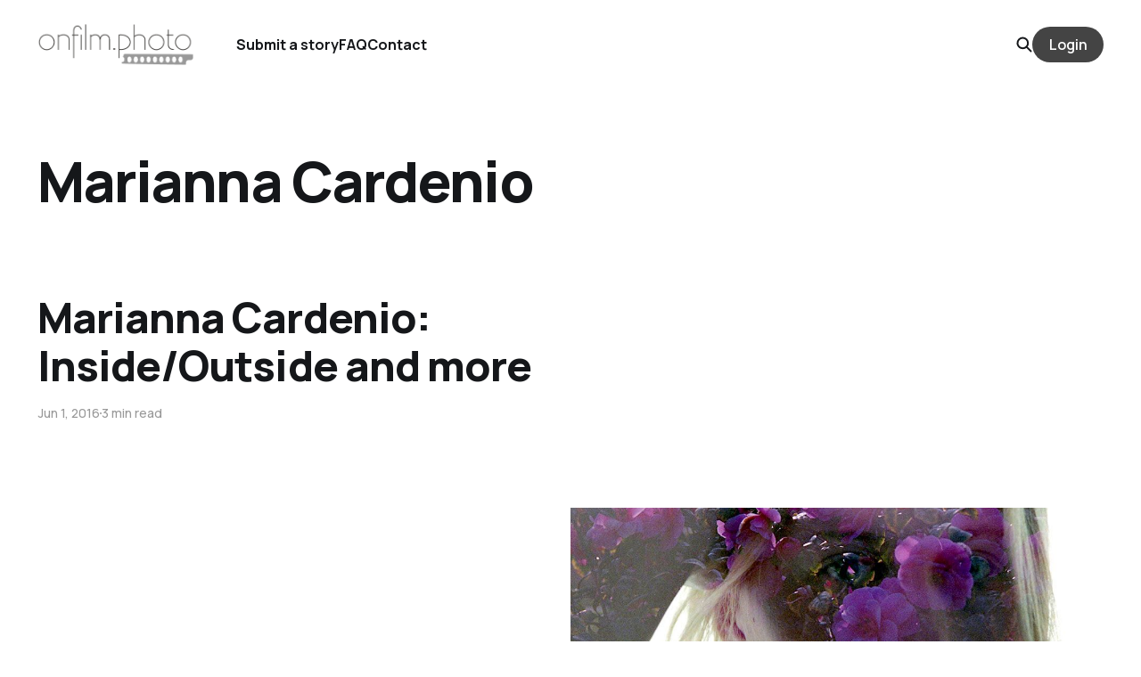

--- FILE ---
content_type: text/html; charset=utf-8
request_url: https://onfilm.photo/tag/marianna-cardenio/
body_size: 4400
content:
<!DOCTYPE html>
<html lang="en">

<head>
    <meta charset="utf-8">
    <meta name="viewport" content="width=device-width, initial-scale=1">
    <title>Marianna Cardenio - onfilm photo</title>
    <link rel="stylesheet" href="/assets/built/screen.css?v=9b243ad050">


    <style>
        :root {
            --background-color: #ffffff
        }
    </style>

    <script>
        /* The script for calculating the color contrast was taken from
        https://gomakethings.com/dynamically-changing-the-text-color-based-on-background-color-contrast-with-vanilla-js/ */
        var accentColor = getComputedStyle(document.documentElement).getPropertyValue('--background-color');
        accentColor = accentColor.trim().slice(1);
        var r = parseInt(accentColor.substr(0, 2), 16);
        var g = parseInt(accentColor.substr(2, 2), 16);
        var b = parseInt(accentColor.substr(4, 2), 16);
        var yiq = ((r * 299) + (g * 587) + (b * 114)) / 1000;
        var textColor = (yiq >= 128) ? 'dark' : 'light';

        document.documentElement.className = `has-${textColor}-text`;
    </script>

    <link rel="icon" href="https://onfilm.photo/content/images/size/w256h256/2019/02/kodak.png" type="image/png">
    <link rel="canonical" href="https://onfilm.photo/tag/marianna-cardenio/">
    <meta name="referrer" content="no-referrer-when-downgrade">
    
    <meta property="og:site_name" content="onfilm photo">
    <meta property="og:type" content="website">
    <meta property="og:title" content="Marianna Cardenio - onfilm photo">
    <meta property="og:description" content="Onfilm photography from all over the world. Interviews, walkthroughs and lots of other film related content.">
    <meta property="og:url" content="https://onfilm.photo/tag/marianna-cardenio/">
    <meta property="og:image" content="https://onfilm.photo/content/images/2022/11/hasselblad_1.jpg">
    <meta property="article:publisher" content="https://www.facebook.com/onfilm.photo">
    <meta name="twitter:card" content="summary_large_image">
    <meta name="twitter:title" content="Marianna Cardenio - onfilm photo">
    <meta name="twitter:description" content="Onfilm photography from all over the world. Interviews, walkthroughs and lots of other film related content.">
    <meta name="twitter:url" content="https://onfilm.photo/tag/marianna-cardenio/">
    <meta name="twitter:image" content="https://onfilm.photo/content/images/2022/11/hasselblad_1.jpg">
    <meta name="twitter:site" content="@onfilmphoto">
    <meta property="og:image:width" content="1200">
    <meta property="og:image:height" content="800">
    
    <script type="application/ld+json">
{
    "@context": "https://schema.org",
    "@type": "Series",
    "publisher": {
        "@type": "Organization",
        "name": "onfilm photo",
        "url": "https://onfilm.photo/",
        "logo": {
            "@type": "ImageObject",
            "url": "https://onfilm.photo/content/images/2022/11/onfilm-logo-1.png"
        }
    },
    "url": "https://onfilm.photo/tag/marianna-cardenio/",
    "name": "Marianna Cardenio",
    "mainEntityOfPage": "https://onfilm.photo/tag/marianna-cardenio/"
}
    </script>

    <meta name="generator" content="Ghost 5.95">
    <link rel="alternate" type="application/rss+xml" title="onfilm photo" href="https://onfilm.photo/rss/">
    <script defer src="https://cdn.jsdelivr.net/ghost/portal@~2.43/umd/portal.min.js" data-i18n="false" data-ghost="https://onfilm.photo/" data-key="0044da40b133c29f70d01d120f" data-api="https://onfilm.photo/ghost/api/content/" crossorigin="anonymous"></script><style id="gh-members-styles">.gh-post-upgrade-cta-content,
.gh-post-upgrade-cta {
    display: flex;
    flex-direction: column;
    align-items: center;
    font-family: -apple-system, BlinkMacSystemFont, 'Segoe UI', Roboto, Oxygen, Ubuntu, Cantarell, 'Open Sans', 'Helvetica Neue', sans-serif;
    text-align: center;
    width: 100%;
    color: #ffffff;
    font-size: 16px;
}

.gh-post-upgrade-cta-content {
    border-radius: 8px;
    padding: 40px 4vw;
}

.gh-post-upgrade-cta h2 {
    color: #ffffff;
    font-size: 28px;
    letter-spacing: -0.2px;
    margin: 0;
    padding: 0;
}

.gh-post-upgrade-cta p {
    margin: 20px 0 0;
    padding: 0;
}

.gh-post-upgrade-cta small {
    font-size: 16px;
    letter-spacing: -0.2px;
}

.gh-post-upgrade-cta a {
    color: #ffffff;
    cursor: pointer;
    font-weight: 500;
    box-shadow: none;
    text-decoration: underline;
}

.gh-post-upgrade-cta a:hover {
    color: #ffffff;
    opacity: 0.8;
    box-shadow: none;
    text-decoration: underline;
}

.gh-post-upgrade-cta a.gh-btn {
    display: block;
    background: #ffffff;
    text-decoration: none;
    margin: 28px 0 0;
    padding: 8px 18px;
    border-radius: 4px;
    font-size: 16px;
    font-weight: 600;
}

.gh-post-upgrade-cta a.gh-btn:hover {
    opacity: 0.92;
}</style><script async src="https://js.stripe.com/v3/"></script>
    <script defer src="https://cdn.jsdelivr.net/ghost/sodo-search@~1.2/umd/sodo-search.min.js" data-key="0044da40b133c29f70d01d120f" data-styles="https://cdn.jsdelivr.net/ghost/sodo-search@~1.2/umd/main.css" data-sodo-search="https://onfilm.photo/" data-locale="en" crossorigin="anonymous"></script>
    
    <link href="https://onfilm.photo/webmentions/receive/" rel="webmention">
    <script defer src="/public/cards.min.js?v=9b243ad050"></script>
    <link rel="stylesheet" type="text/css" href="/public/cards.min.css?v=9b243ad050">
    <script defer src="/public/member-attribution.min.js?v=9b243ad050"></script><style>:root {--ghost-accent-color: #444444;}</style>
<script data-cfasync="false" nonce="7ffaf3c3-a2e9-45e1-9b7a-0068a087b59f">try{(function(w,d){!function(j,k,l,m){if(j.zaraz)console.error("zaraz is loaded twice");else{j[l]=j[l]||{};j[l].executed=[];j.zaraz={deferred:[],listeners:[]};j.zaraz._v="5874";j.zaraz._n="7ffaf3c3-a2e9-45e1-9b7a-0068a087b59f";j.zaraz.q=[];j.zaraz._f=function(n){return async function(){var o=Array.prototype.slice.call(arguments);j.zaraz.q.push({m:n,a:o})}};for(const p of["track","set","debug"])j.zaraz[p]=j.zaraz._f(p);j.zaraz.init=()=>{var q=k.getElementsByTagName(m)[0],r=k.createElement(m),s=k.getElementsByTagName("title")[0];s&&(j[l].t=k.getElementsByTagName("title")[0].text);j[l].x=Math.random();j[l].w=j.screen.width;j[l].h=j.screen.height;j[l].j=j.innerHeight;j[l].e=j.innerWidth;j[l].l=j.location.href;j[l].r=k.referrer;j[l].k=j.screen.colorDepth;j[l].n=k.characterSet;j[l].o=(new Date).getTimezoneOffset();if(j.dataLayer)for(const t of Object.entries(Object.entries(dataLayer).reduce((u,v)=>({...u[1],...v[1]}),{})))zaraz.set(t[0],t[1],{scope:"page"});j[l].q=[];for(;j.zaraz.q.length;){const w=j.zaraz.q.shift();j[l].q.push(w)}r.defer=!0;for(const x of[localStorage,sessionStorage])Object.keys(x||{}).filter(z=>z.startsWith("_zaraz_")).forEach(y=>{try{j[l]["z_"+y.slice(7)]=JSON.parse(x.getItem(y))}catch{j[l]["z_"+y.slice(7)]=x.getItem(y)}});r.referrerPolicy="origin";r.src="/cdn-cgi/zaraz/s.js?z="+btoa(encodeURIComponent(JSON.stringify(j[l])));q.parentNode.insertBefore(r,q)};["complete","interactive"].includes(k.readyState)?zaraz.init():j.addEventListener("DOMContentLoaded",zaraz.init)}}(w,d,"zarazData","script");window.zaraz._p=async d$=>new Promise(ea=>{if(d$){d$.e&&d$.e.forEach(eb=>{try{const ec=d.querySelector("script[nonce]"),ed=ec?.nonce||ec?.getAttribute("nonce"),ee=d.createElement("script");ed&&(ee.nonce=ed);ee.innerHTML=eb;ee.onload=()=>{d.head.removeChild(ee)};d.head.appendChild(ee)}catch(ef){console.error(`Error executing script: ${eb}\n`,ef)}});Promise.allSettled((d$.f||[]).map(eg=>fetch(eg[0],eg[1])))}ea()});zaraz._p({"e":["(function(w,d){})(window,document)"]});})(window,document)}catch(e){throw fetch("/cdn-cgi/zaraz/t"),e;};</script></head>

<body class="tag-template tag-marianna-cardenio is-head-left-logo has-classic-feed">
<div class="gh-site">

    <header id="gh-head" class="gh-head gh-outer">
        <div class="gh-head-inner gh-inner">
            <div class="gh-head-brand">
                <div class="gh-head-brand-wrapper">
                    <a class="gh-head-logo" href="https://onfilm.photo">
                            <img src="https://onfilm.photo/content/images/2022/11/onfilm-logo-1.png" alt="onfilm photo">
                    </a>
                </div>
                <button class="gh-search gh-icon-btn" data-ghost-search><svg width="20" height="20" viewBox="0 0 20 20" fill="none" xmlns="http://www.w3.org/2000/svg">
<path d="M17.5 17.5L12.5 12.5L17.5 17.5ZM14.1667 8.33333C14.1667 9.09938 14.0158 9.85792 13.7226 10.5657C13.4295 11.2734 12.9998 11.9164 12.4581 12.4581C11.9164 12.9998 11.2734 13.4295 10.5657 13.7226C9.85792 14.0158 9.09938 14.1667 8.33333 14.1667C7.56729 14.1667 6.80875 14.0158 6.10101 13.7226C5.39328 13.4295 4.75022 12.9998 4.20854 12.4581C3.66687 11.9164 3.23719 11.2734 2.94404 10.5657C2.65088 9.85792 2.5 9.09938 2.5 8.33333C2.5 6.78624 3.11458 5.30251 4.20854 4.20854C5.30251 3.11458 6.78624 2.5 8.33333 2.5C9.88043 2.5 11.3642 3.11458 12.4581 4.20854C13.5521 5.30251 14.1667 6.78624 14.1667 8.33333Z" stroke="currentColor" stroke-width="2" stroke-linecap="round" stroke-linejoin="round"/>
</svg>
</button>
                <button class="gh-burger"></button>
            </div>

            <nav class="gh-head-menu">
                <ul class="nav">
    <li class="nav-submit-a-story"><a href="https://onfilm.photo/send-a-story/">Submit a story</a></li>
    <li class="nav-faq"><a href="https://onfilm.photo/faq/">FAQ</a></li>
    <li class="nav-contact"><a href="https://onfilm.photo/contact/">Contact</a></li>
</ul>

            </nav>

            <div class="gh-head-actions">
                    <button class="gh-search gh-icon-btn" data-ghost-search><svg width="20" height="20" viewBox="0 0 20 20" fill="none" xmlns="http://www.w3.org/2000/svg">
<path d="M17.5 17.5L12.5 12.5L17.5 17.5ZM14.1667 8.33333C14.1667 9.09938 14.0158 9.85792 13.7226 10.5657C13.4295 11.2734 12.9998 11.9164 12.4581 12.4581C11.9164 12.9998 11.2734 13.4295 10.5657 13.7226C9.85792 14.0158 9.09938 14.1667 8.33333 14.1667C7.56729 14.1667 6.80875 14.0158 6.10101 13.7226C5.39328 13.4295 4.75022 12.9998 4.20854 12.4581C3.66687 11.9164 3.23719 11.2734 2.94404 10.5657C2.65088 9.85792 2.5 9.09938 2.5 8.33333C2.5 6.78624 3.11458 5.30251 4.20854 4.20854C5.30251 3.11458 6.78624 2.5 8.33333 2.5C9.88043 2.5 11.3642 3.11458 12.4581 4.20854C13.5521 5.30251 14.1667 6.78624 14.1667 8.33333Z" stroke="currentColor" stroke-width="2" stroke-linecap="round" stroke-linejoin="round"/>
</svg>
</button>
                            <a class="gh-head-btn gh-btn gh-primary-btn" href="#/portal/signin" data-portal="signin">Login</a>
            </div>
        </div>
    </header>

    
<main class="gh-main gh-outer">
        <section class="gh-article gh-inner">
            <header class="gh-article-header">
                <h1 class="gh-article-title">Marianna Cardenio</h1>
                            </header>
        </section>
    <div class="gh-feed">
            <article class="gh-card post tag-onfilm tag-film-photography tag-film tag-analog tag-onfilm-community tag-double-exposure tag-italy tag-editors-picks tag-analog-photography-2 tag-marianna-cardenio">
    <a class="gh-card-link" href="/marianna-cardenio-insideoutside-and-more/">

            <figure class="gh-card-image">
                    <img
                        
                        srcset="/content/images/size/w300/2016/06/marianna-cardenio_26228998450_o.jpg 300w,
                                /content/images/size/w720/2016/06/marianna-cardenio_26228998450_o.jpg 720w,
                                /content/images/size/w960/2016/06/marianna-cardenio_26228998450_o.jpg 960w,
                                /content/images/size/w1200/2016/06/marianna-cardenio_26228998450_o.jpg 1200w,
                                /content/images/size/w2000/2016/06/marianna-cardenio_26228998450_o.jpg 2000w"
                        sizes="(max-width: 1200px) 100vw, 1200px"
                        src="/content/images/size/w720/2016/06/marianna-cardenio_26228998450_o.jpg"
                        alt="Marianna Cardenio: Inside/Outside and more"
                    >
            </figure>

        <div class="gh-card-wrapper">
            <h2 class="gh-card-title">Marianna Cardenio: Inside/Outside and more</h2>
            <footer class="gh-card-meta">
                <time class="gh-card-date" datetime="2016-06-01">Jun 1, 2016</time>
                    <span class="gh-card-length">3 min read</span>
            </footer>
        </div>

    </a>
</article>    </div>
</main>

    <footer class="gh-foot gh-outer">
        <div class="gh-foot-inner gh-inner">
            <nav class="gh-foot-menu">
                <ul class="nav">
    <li class="nav-data-privacy"><a href="https://onfilm.photo/privacy/">Data &amp; privacy</a></li>
    <li class="nav-contact"><a href="https://onfilm.photo/contact/">Contact</a></li>
    <li class="nav-contribute"><a href="https://onfilm.photo/contribute/">Contribute →</a></li>
</ul>

            </nav>

            <div class="gh-copyright">
                    onfilm photo © 2025. Powered by <a href="https://ghost.org/" target="_blank" rel="noopener">Ghost</a>
            </div>
        </div>
    </footer>

</div>


<script src="/assets/built/main.min.js?v=9b243ad050"></script>



<script defer src="https://static.cloudflareinsights.com/beacon.min.js/vcd15cbe7772f49c399c6a5babf22c1241717689176015" integrity="sha512-ZpsOmlRQV6y907TI0dKBHq9Md29nnaEIPlkf84rnaERnq6zvWvPUqr2ft8M1aS28oN72PdrCzSjY4U6VaAw1EQ==" data-cf-beacon='{"version":"2024.11.0","token":"39501d8ff0944708831be74e050b5053","r":1,"server_timing":{"name":{"cfCacheStatus":true,"cfEdge":true,"cfExtPri":true,"cfL4":true,"cfOrigin":true,"cfSpeedBrain":true},"location_startswith":null}}' crossorigin="anonymous"></script>
</body>

</html>
